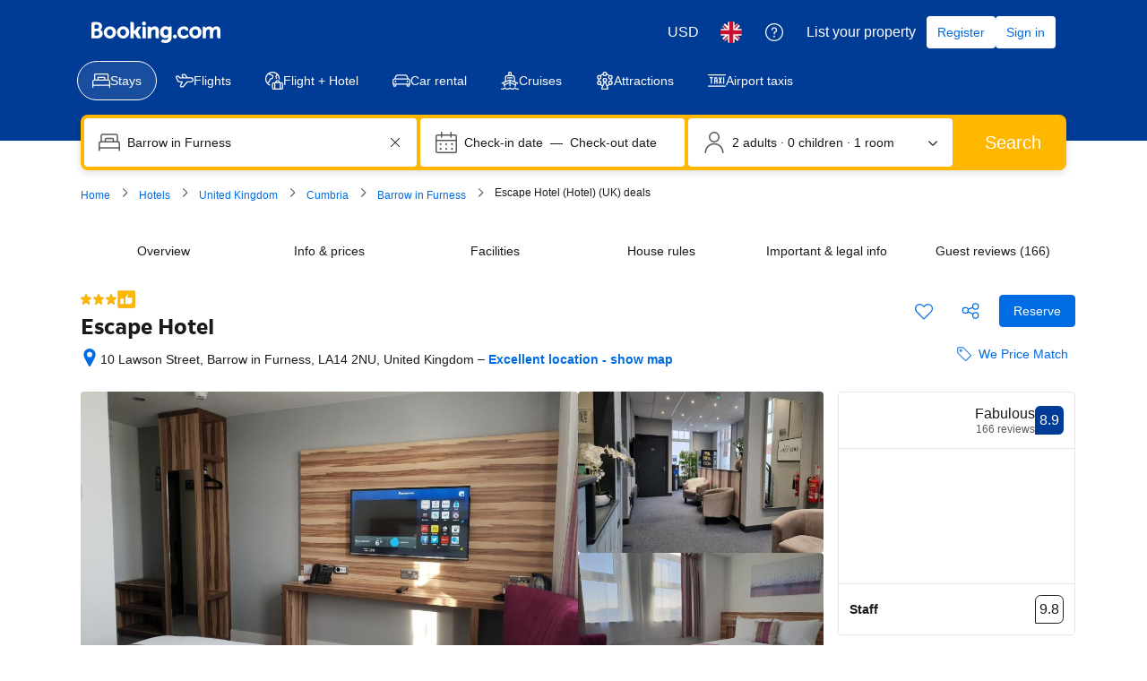

--- FILE ---
content_type: text/html; charset=UTF-8
request_url: https://www.booking.com/hotel/gb/escape-barrow-in-furness.en-gb.html
body_size: 1820
content:
<!DOCTYPE html>
<html lang="en">
<head>
    <meta charset="utf-8">
    <meta name="viewport" content="width=device-width, initial-scale=1">
    <title></title>
    <style>
        body {
            font-family: "Arial";
        }
    </style>
    <script type="text/javascript">
    window.awsWafCookieDomainList = ['booking.com'];
    window.gokuProps = {
"key":"AQIDAHjcYu/GjX+QlghicBgQ/7bFaQZ+m5FKCMDnO+vTbNg96AH8rhIMJ+z/0ZlnwNGCUsFTAAAAfjB8BgkqhkiG9w0BBwagbzBtAgEAMGgGCSqGSIb3DQEHATAeBglghkgBZQMEAS4wEQQM0xF1depSHZO07bzbAgEQgDtkDWjfu/iA1FFovrm1DbICsUAV04yfVyp7MT61DYp7EWM6jDnLUg9RkBp27QieKrX3EpH4gWzcP8WQoA==",
          "iv":"D5499gFDEAAAAgd3",
          "context":"4STcQ5ExB9kSWRKcQUMha8uF9Jd6WBrTfIMh/2zkTm0vH1VUi/Nhy0ZtJEIQzKricfdEHpRlH9oUNtGgFzfSw6kDTCa1FHH5Q63ijr5wRZ2fnfYhBsvY7ouzAwljLaN5TV4V4Vs7TKSwLzy+yCYI7X5dmm2nEGme4C8j7LSqrM8gm4M9PUGrTTjna9rozLIWv00YpqW/UDhlCBa3so8YvQHkVDJPMAWQEAQu8uN6YU3HIPn2bNrsCV0ZMm01jQxT0A2xP6pccw7UcmK39pUhlI7T4mBeljLokb/Nb+6qo29Ck4sR1EtqU9pJyfLutmm2lCr0GjOR5tanUDVF1Dyfhqtijw/j+dMW+AWeMZSFKmDI+ilE3R5P0Q=="
};
    </script>
    <script src="https://d8c14d4960ca.337f8b16.us-east-2.token.awswaf.com/d8c14d4960ca/a18a4859af9c/f81f84a03d17/challenge.js"></script>
</head>
<body>
    <div id="challenge-container"></div>
    <script type="text/javascript">
        AwsWafIntegration.saveReferrer();
        AwsWafIntegration.checkForceRefresh().then((forceRefresh) => {
            if (forceRefresh) {
                AwsWafIntegration.forceRefreshToken().then(() => {
                    window.location.reload(true);
                });
            } else {
                AwsWafIntegration.getToken().then(() => {
                    window.location.reload(true);
                });
            }
        });
    </script>
    <noscript>
        <h1>JavaScript is disabled</h1>
        In order to continue, we need to verify that you're not a robot.
        This requires JavaScript. Enable JavaScript and then reload the page.
    </noscript>
</body>
</html>